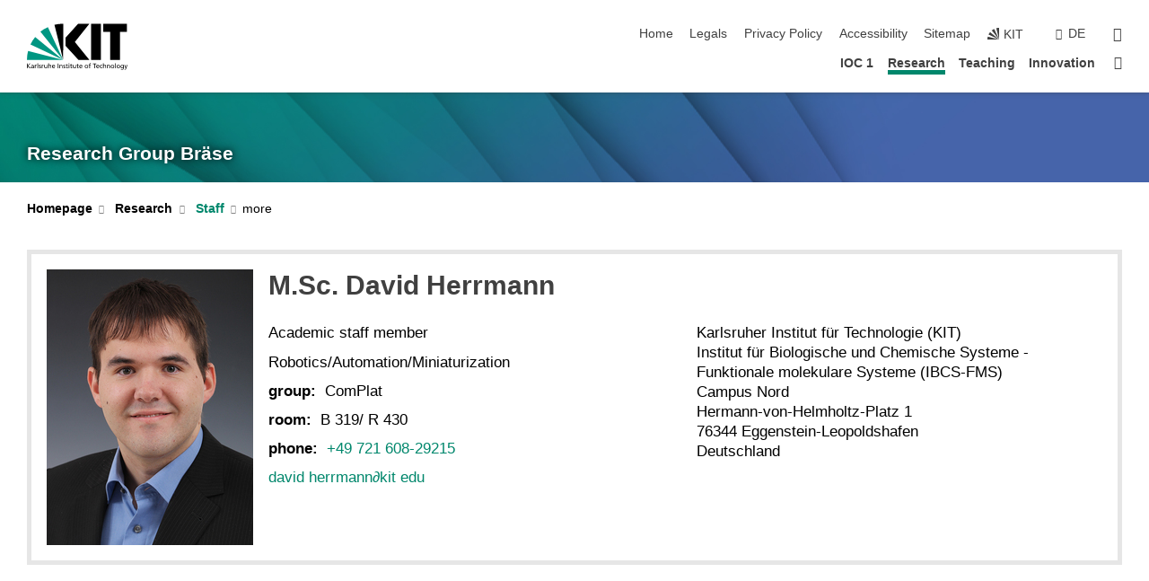

--- FILE ---
content_type: text/html; charset=UTF-8
request_url: https://www.ioc.kit.edu/braese/english/21_1186.php
body_size: 9514
content:
<!DOCTYPE html>
<html class="no-js" lang="en-gb">

    <head><!-- PageID 21 -->        <meta charset="utf-8">
<meta http-equiv="X-UA-Compatible" content="IE=edge">
<meta name="format-detection" content="telephone=no">
<meta name="viewport" content="width=device-width, initial-scale=1.0">
<meta name="theme-color" content="#009682">
<link rel="search" type="application/opensearchdescription+xml" href="https://www.kit.edu/opensearch.xml" title="KIT Search" />

<link rel="stylesheet" href="https://static.scc.kit.edu/fancybox/dist/jquery.fancybox.min.css" />
<link rel="stylesheet" href="https://static.scc.kit.edu/kit-2020/fontawesome/css/all.min.css">

<link rel="stylesheet" type="text/css" href="/braese/english/31.php" />

<link rel="stylesheet" type="text/css" href="/braese/english/7.php.css">
            







<link rel="alternate" href="/braese/21_1186.php" hreflang="de-DE">
<link rel="alternate" href="/braese/english/21_1186.php" hreflang="en-US">
<meta name="author" content="Steffen Otterbach (inaktiv)" />
<meta name="DC.Creator" content="Steffen Otterbach (inaktiv)" />
<meta name="DC.Date" content="10.01.2022 15:57" />
<meta name="DC.Publisher" content="Steffen Otterbach (inaktiv)" />
<meta name="DC.Contributor" content="Steffen Otterbach (inaktiv)" />
<meta name="DC.Identifier" content="" />
<meta name="DC.Language" content="en-gb" />
<meta name="DC.Relation" content="" />
<meta name="DC.Type" content="Text" />
<meta name="DC.Format" content="text/html" />
<meta name="DC.Coverage" content="KIT" />
<meta name="DC.Rights" content="Alle Rechte liegen beim Autor siehe Impressum" />

    <meta name="description" content="" />
    <meta name="Keywords" content="" />
    <!-- <meta http-equiv="cleartype" content="on" /> -->
    

<meta name="KIT.visibility" content="external" />
<link rel="shortcut icon" type="image/x-icon" href="/braese/img/intern/favicon.ico" />










<script src="https://static.scc.kit.edu/kit-2020/js/legacy-compat.js"></script>
<script src="https://static.scc.kit.edu/kit-2020/js/jquery-3.4.1.min.js"></script>
<script src="https://static.scc.kit.edu/kit-2020/js/main.js"></script>
<script src="https://static.scc.kit.edu/kit-2020/js/kit.js"></script>
<script src="https://static.scc.kit.edu/fancybox/dist/jquery.fancybox.min.js"></script>


    <base target="_top" />
    <script src="/braese/english/38.js"></script>








 
        
        <script>document.documentElement.classList.remove('no-js');</script>
        <meta name="projguid" content="1D72CDE164A24CDBA272EBC8A2A34593" />
        <meta name="pageguid" content="6704E458505749E2ACB5DD227DD3E769" />
        <meta name="is_public" content="true" />
                
        
                
                        <meta name="DC.Title" content="KIT - IOC - Bräse - Research - Staff" /><title>KIT - IOC - Bräse - Research - Staff</title>        
        
    </head>
    <body  class="oe-page" vocab="http://schema.org/" typeof="WebPage">
        
        

    
    
    
    
    
    
    
    
    
    
    
    
    
    
    
    
    
    
    
    
    
    
    
    
    
    
    
    
    
        <header class="page-header">
            <div class="content-wrap">
            
                <div class="logo"><a href="https://www.kit.edu/english/" title="KIT-Homepage"><svg xmlns:dc="http://purl.org/dc/elements/1.1/" xmlns:cc="http://creativecommons.org/ns#" xmlns:rdf="http://www.w3.org/1999/02/22-rdf-syntax-ns#" xmlns:svg="http://www.w3.org/2000/svg" xmlns="http://www.w3.org/2000/svg" viewBox="0 0 262.42667 118.96" height="118.96" width="262.42667" xml:space="preserve" id="svg2" version="1.1">
    <title id="kit-logo-alt-title">KIT - Karlsruhe Institute of Technology</title>
    <metadata id="metadata8">
        <rdf:RDF>
            <cc:Work rdf:about="">
                <dc:format>image/svg+xml</dc:format>
                <dc:type rdf:resource="http://purl.org/dc/dcmitype/StillImage" />
            </cc:Work>
        </rdf:RDF>
    </metadata>
    <defs id="defs6" />
    <g transform="matrix(1.3333333,0,0,-1.3333333,0,118.96)" id="g10">
        <g transform="scale(0.1)" id="g12">
            <path id="path14" style="fill:#000000;fill-opacity:1;fill-rule:evenodd;stroke:none" d="M 1223.53,190.918 H 1009.7 L 755.531,463.789 V 620.031 L 1001.77,892.188 H 1222.1 L 938.406,539.391 1223.53,190.918 Z m 224.64,0 h -192.24 v 700.551 h 192.24 V 190.918 Z m 509.05,700.551 h -462.97 v -157.68 h 135.37 V 190.195 h 192.23 v 543.594 h 135.37 v 157.68 0" />
            <path id="path16" style="fill:#000000;fill-opacity:1;fill-rule:evenodd;stroke:none" d="m 709.449,190.918 v 0 0 0 0" />
            <path id="path18" style="fill:#000000;fill-opacity:1;fill-rule:evenodd;stroke:none" d="m 709.449,190.918 v 0 0 0 0" />
            <path id="path20" style="fill:#009682;fill-opacity:1;fill-rule:evenodd;stroke:none" d="M 161.527,635.148 C 124.809,590.508 93.1289,541.547 68.6484,488.988 L 709.449,190.918 161.527,635.148 v 0" />
            <path id="path22" style="fill:#009682;fill-opacity:1;fill-rule:evenodd;stroke:none" d="M 709.449,190.918 410.648,826.672 C 357.367,802.188 308.406,771.949 263.77,735.949 L 709.449,190.918 v 0 0" />
            <path id="path24" style="fill:#000000;fill-opacity:1;fill-rule:evenodd;stroke:none" d="m 709.449,190.918 0.723,700.551 c -2.164,0 -3.602,0 -5.762,0 -56.883,0 -112.32,-7.199 -165.601,-20.16 l 170.64,-680.391 v 0 0" />
            <path id="path26" style="fill:#000000;fill-opacity:1;fill-rule:evenodd;stroke:none" d="m 709.449,190.918 v 0 0 0 0 0" />
            <path id="path28" style="fill:#000000;fill-opacity:1;fill-rule:evenodd;stroke:none" d="m 709.449,190.918 v 0 0 0 0 0" /> 
            <path id="path30" style="fill:#009682;fill-opacity:1;fill-rule:evenodd;stroke:none" d="M 22.5703,362.266 C 8.16797,307.539 0.972656,249.941 0.25,190.918 H 709.449 L 22.5703,362.266 v 0" />
            <g class="logo-text">
                <path id="path32" style="fill:#000000;fill-opacity:1;fill-rule:nonzero;stroke:none" d="M 0,28.4375 H 12.8008 V 72.2266 L 52.6133,28.4375 H 71.3047 L 25.9844,75.5469 67.9766,117.793 H 50.9531 L 12.8008,78.4961 V 117.793 H 0 v -89.3555 0" />
                <path id="path34" style="fill:#000000;fill-opacity:1;fill-rule:nonzero;stroke:none" d="m 122.383,53.7891 c 0,-9.7266 -6.274,-17.168 -18.18,-17.168 -5.4999,0 -12.1639,3.7109 -12.1639,10.625 0,11.5234 16.1369,12.5586 22.6639,12.5586 2.559,0 5.117,-0.2539 7.68,-0.2539 V 53.7891 Z M 87.3047,78.8672 c 4.8672,4.1016 12.1641,6.6601 18.9453,6.6601 12.035,0 16.133,-5.7617 16.133,-17.0312 -4.738,0.2539 -8.067,0.2539 -12.805,0.2539 -12.4139,0 -30.3397,-5.1172 -30.3397,-21.5039 0,-14.1992 9.8594,-20.3711 23.9417,-20.3711 11.008,0 17.406,6.0352 20.222,10 h 0.258 v -8.4375 h 11.266 c -0.258,1.9141 -0.512,5.3711 -0.512,12.793 v 27.0117 c 0,17.793 -7.555,27.0117 -26.238,27.0117 -8.3283,0 -15.4963,-2.5586 -21.5119,-6.1328 l 0.6406,-10.2539 v 0" />
                <path id="path36" style="fill:#000000;fill-opacity:1;fill-rule:nonzero;stroke:none" d="m 154.77,28.4375 h 12.031 v 29.707 c 0,16.3672 7.043,26.6211 17.793,26.6211 2.051,0 4.484,-0.2539 6.66,-1.1523 v 10.7422 c -2.559,0.5273 -4.356,0.8984 -7.938,0.8984 -6.91,0 -13.824,-4.8633 -17.027,-11.6406 h -0.254 V 93.7305 H 154.77 v -65.293 0" />
                <path id="path38" style="fill:#000000;fill-opacity:1;fill-rule:nonzero;stroke:none" d="m 206.105,28.4375 h 12.036 v 96.0155 h -12.036 v -96.0155 0" />
                <path id="path40" style="fill:#000000;fill-opacity:1;fill-rule:nonzero;stroke:none" d="m 234.652,30.4883 c 5.504,-2.9688 11.778,-3.6133 17.922,-3.6133 11.649,0 22.785,6.4258 22.785,20.3711 0,20.8789 -28.289,17.0312 -28.289,30.3516 0,5.3711 5.375,7.9296 11.52,7.9296 2.816,0 9.984,-1.6601 12.676,-3.3203 l 1.019,10.4883 c -4.734,1.4063 -9.34,2.5586 -14.976,2.5586 -12.93,0 -23.039,-6.5234 -23.039,-20.0976 0,-18.3008 28.289,-17.2852 28.289,-29.1797 0,-7.0508 -6.782,-9.3555 -12.289,-9.3555 -3.457,0 -10.243,1.543 -14.977,4.6094 l -0.641,-10.7422 v 0" />
                <path id="path42" style="fill:#000000;fill-opacity:1;fill-rule:nonzero;stroke:none" d="m 289.957,28.4375 h 12.031 v 29.707 c 0,16.3672 7.039,26.6211 17.793,26.6211 2.051,0 4.481,-0.2539 6.66,-1.1523 v 10.7422 c -2.558,0.5273 -4.355,0.8984 -7.941,0.8984 -6.914,0 -13.82,-4.8633 -17.023,-11.6406 h -0.254 v 10.1172 h -11.266 v -65.293 0" />
                <path id="path44" style="fill:#000000;fill-opacity:1;fill-rule:nonzero;stroke:none" d="M 397.484,93.7305 H 385.453 V 63.5156 c 0,-15.8789 -6.14,-26.8945 -19.844,-26.8945 -10.496,0.6445 -13.824,8.0664 -13.824,23.3008 V 93.7305 H 339.758 V 54.9414 c 0,-17.5391 7.547,-28.0664 24.445,-28.0664 9.09,0 17.793,4.5117 21.379,11.9336 h 0.258 V 28.4375 h 11.644 v 65.293 0" />
                <path id="path46" style="fill:#000000;fill-opacity:1;fill-rule:nonzero;stroke:none" d="M 417.969,28.4375 H 430 v 30.2148 c 0,15.8594 6.148,26.875 19.844,26.875 10.5,-0.6445 13.824,-8.0664 13.824,-23.3007 V 28.4375 h 12.035 v 38.7891 c 0,17.539 -7.555,28.0273 -24.453,28.0273 -9.086,0 -16.641,-3.9648 -20.992,-10.8789 H 430 v 40.078 h -12.031 v -96.0155 0" />
                <path id="path48" style="fill:#000000;fill-opacity:1;fill-rule:nonzero;stroke:none" d="m 504.633,67.3438 c 0.894,8.457 5.762,18.1835 17.539,18.1835 10.367,0 16.258,-8.1835 16.258,-18.1835 h -33.797 z m 41.601,-24.1797 c -2.941,-2.4414 -12.156,-6.543 -20.097,-6.543 -11.391,0 -21.504,8.8477 -21.504,21.7773 h 46.597 c 0,20.9961 -7.042,36.8555 -28.804,36.8555 -18.434,0 -30.594,-13.6914 -30.594,-33.0273 0,-21.25 10.625,-35.3516 33.793,-35.3516 10.754,0 16,2.5781 20.609,4.2578 v 12.0313 0" />
                <path id="path50" style="fill:#000000;fill-opacity:1;fill-rule:nonzero;stroke:none" d="m 604.102,28.4375 h 12.796 v 89.3555 h -12.796 v -89.3555 0" />
                <path id="path52" style="fill:#000000;fill-opacity:1;fill-rule:nonzero;stroke:none" d="m 638.535,28.4375 h 12.035 v 30.2148 c 0,15.8594 6.145,26.875 19.84,26.875 10.496,-0.6445 13.828,-8.0664 13.828,-23.3007 V 28.4375 h 12.032 v 38.7891 c 0,17.539 -7.547,28.0273 -24.45,28.0273 -9.09,0 -17.797,-4.4726 -21.375,-11.8945 h -0.257 v 10.3711 h -11.653 v -65.293 0" />
                <path id="path54" style="fill:#000000;fill-opacity:1;fill-rule:nonzero;stroke:none" d="m 711.25,30.4883 c 5.504,-2.9688 11.777,-3.6133 17.922,-3.6133 11.648,0 22.781,6.4258 22.781,20.3711 0,20.8789 -28.285,17.0312 -28.285,30.3516 0,5.3711 5.371,7.9296 11.52,7.9296 2.816,0 9.984,-1.6601 12.671,-3.3203 l 1.024,10.4883 c -4.738,1.4063 -9.34,2.5586 -14.977,2.5586 -12.929,0 -23.043,-6.5234 -23.043,-20.0976 0,-18.3008 28.293,-17.2852 28.293,-29.1797 0,-7.0508 -6.785,-9.3555 -12.293,-9.3555 -3.457,0 -10.238,1.543 -14.972,4.6094 L 711.25,30.4883 v 0" />
                <path id="path56" style="fill:#000000;fill-opacity:1;fill-rule:nonzero;stroke:none" d="M 801.246,93.7305 H 783.961 V 112.676 L 771.93,108.828 V 93.7305 H 757.207 V 83.9844 H 771.93 V 45.8398 c 0,-13.0468 7.675,-18.9648 20.097,-18.9648 3.836,0 7.547,1.0352 10.239,1.8164 v 10.2344 c -1.793,-1.1524 -4.485,-2.3047 -8.196,-2.3047 -5.5,0 -10.109,4.1016 -10.109,11.6602 v 35.7031 h 17.285 v 9.7461 0" />
                <path id="path58" style="fill:#000000;fill-opacity:1;fill-rule:nonzero;stroke:none" d="M 830.688,121.895 H 817.117 V 108.32 h 13.571 v 13.575 z M 817.887,28.4375 h 12.031 v 65.293 h -12.031 v -65.293 0" />
                <path id="path60" style="fill:#000000;fill-opacity:1;fill-rule:nonzero;stroke:none" d="m 886.633,93.7305 h -17.285 v 18.9455 l -12.035,-3.848 V 93.7305 h -14.719 v -9.7461 h 14.719 V 45.8398 c 0,-13.0468 7.683,-18.9648 20.097,-18.9648 3.844,0 7.551,1.0352 10.242,1.8164 v 10.2344 c -1.789,-1.1524 -4.476,-2.3047 -8.195,-2.3047 -5.504,0 -10.109,4.1016 -10.109,11.6602 v 35.7031 h 17.285 v 9.7461 0" />
                <path id="path62" style="fill:#000000;fill-opacity:1;fill-rule:nonzero;stroke:none" d="M 959.469,93.7305 H 947.438 V 63.5156 c 0,-15.8789 -6.145,-26.8945 -19.844,-26.8945 -10.5,0.6445 -13.824,8.0664 -13.824,23.3008 V 93.7305 H 901.734 V 54.9414 c 0,-17.5391 7.551,-28.0664 24.454,-28.0664 9.085,0 17.792,4.5117 21.375,11.9336 h 0.257 V 28.4375 h 11.649 v 65.293 0" />
                <path id="path64" style="fill:#000000;fill-opacity:1;fill-rule:nonzero;stroke:none" d="m 1014.64,93.7305 h -17.277 v 18.9455 l -12.035,-3.848 V 93.7305 h -14.723 v -9.7461 h 14.723 V 45.8398 c 0,-13.0468 7.68,-18.9648 20.102,-18.9648 3.84,0 7.55,1.0352 10.23,1.8164 v 10.2344 c -1.78,-1.1524 -4.48,-2.3047 -8.19,-2.3047 -5.5,0 -10.107,4.1016 -10.107,11.6602 v 35.7031 h 17.277 v 9.7461 0" />
                <path id="path66" style="fill:#000000;fill-opacity:1;fill-rule:nonzero;stroke:none" d="m 1038.2,67.3438 c 0.89,8.457 5.76,18.1835 17.53,18.1835 10.37,0 16.26,-8.1835 16.26,-18.1835 h -33.79 z m 41.6,-24.1797 c -2.94,-2.4414 -12.15,-6.543 -20.09,-6.543 -11.4,0 -21.51,8.8477 -21.51,21.7773 h 46.59 c 0,20.9961 -7.04,36.8555 -28.79,36.8555 -18.44,0 -30.61,-13.6914 -30.61,-33.0273 0,-21.25 10.64,-35.3516 33.8,-35.3516 10.75,0 16.01,2.5781 20.61,4.2578 v 12.0313 0" />
                <path id="path68" style="fill:#000000;fill-opacity:1;fill-rule:nonzero;stroke:none" d="m 1144.96,61.0742 c 0,12.4219 7.56,24.4531 20.48,24.4531 12.8,0 20.36,-12.0312 20.36,-24.4531 0,-11.6406 -6.27,-24.4531 -20.36,-24.4531 -14.21,0 -20.48,12.8125 -20.48,24.4531 z m -12.8,0 c 0,-18.6914 13.57,-34.1992 33.28,-34.1992 19.59,0 33.16,15.5078 33.16,34.1992 0,19.8438 -13.32,34.1797 -33.16,34.1797 -19.96,0 -33.28,-14.3359 -33.28,-34.1797 v 0" />
                <path id="path70" style="fill:#000000;fill-opacity:1;fill-rule:nonzero;stroke:none" d="m 1222.54,28.4375 h 12.03 v 55.5469 h 17.29 v 9.7461 h -17.29 v 7.0315 c 0,8.828 1.28,15.488 11.65,15.488 2.05,0 4.36,-0.254 5.76,-0.762 l 0.51,9.727 c -2.43,0.39 -4.99,0.762 -8.07,0.762 -17.79,0 -21.88,-10.372 -21.88,-26.2309 v -6.0156 h -15.36 v -9.7461 h 15.36 v -55.5469 0" />
                <path id="path72" style="fill:#000000;fill-opacity:1;fill-rule:nonzero;stroke:none" d="m 1319.06,28.4375 h 12.81 v 78.0855 h 27.77 v 11.27 h -68.36 v -11.27 h 27.78 v -78.0855 0" />
                <path id="path74" style="fill:#000000;fill-opacity:1;fill-rule:nonzero;stroke:none" d="m 1370.27,67.3438 c 0.89,8.457 5.76,18.1835 17.53,18.1835 10.37,0 16.26,-8.1835 16.26,-18.1835 h -33.79 z m 41.61,-24.1797 c -2.95,-2.4414 -12.16,-6.543 -20.1,-6.543 -11.4,0 -21.51,8.8477 -21.51,21.7773 h 46.6 c 0,20.9961 -7.05,36.8555 -28.8,36.8555 -18.44,0 -30.61,-13.6914 -30.61,-33.0273 0,-21.25 10.64,-35.3516 33.8,-35.3516 10.75,0 16.01,2.5781 20.62,4.2578 v 12.0313 0" />
                <path id="path76" style="fill:#000000;fill-opacity:1;fill-rule:nonzero;stroke:none" d="m 1475.5,92.6953 c -3.46,1.4063 -9.73,2.5586 -14.6,2.5586 -19.96,0 -33.28,-14.3359 -33.28,-34.1797 0,-18.6914 13.57,-34.1992 33.28,-34.1992 4.35,0 10.12,0.3906 15.11,2.7148 l -0.89,10.7422 c -3.72,-2.4218 -8.84,-3.7109 -12.93,-3.7109 -15.5,0 -21.77,12.8125 -21.77,24.4531 0,12.4219 7.56,24.4531 21,24.4531 3.83,0 8.44,-0.8984 13.05,-2.8125 l 1.03,9.9805 v 0" />
                <path id="path78" style="fill:#000000;fill-opacity:1;fill-rule:nonzero;stroke:none" d="m 1489.83,28.4375 h 12.04 v 30.2148 c 0,15.8594 6.14,26.875 19.84,26.875 10.5,-0.6445 13.82,-8.0664 13.82,-23.3007 V 28.4375 h 12.04 v 38.7891 c 0,17.539 -7.56,28.0273 -24.45,28.0273 -9.1,0 -16.65,-3.9648 -21,-10.8789 h -0.25 v 40.078 h -12.04 v -96.0155 0" />
                <path id="path80" style="fill:#000000;fill-opacity:1;fill-rule:nonzero;stroke:none" d="m 1568.05,28.4375 h 12.03 v 30.2148 c 0,15.8594 6.15,26.875 19.84,26.875 10.5,-0.6445 13.83,-8.0664 13.83,-23.3007 V 28.4375 h 12.03 v 38.7891 c 0,17.539 -7.55,28.0273 -24.45,28.0273 -9.08,0 -17.79,-4.4726 -21.38,-11.8945 h -0.25 v 10.3711 h -11.65 v -65.293 0" />
                <path id="path82" style="fill:#000000;fill-opacity:1;fill-rule:nonzero;stroke:none" d="m 1654.72,61.0742 c 0,12.4219 7.55,24.4531 20.48,24.4531 12.8,0 20.35,-12.0312 20.35,-24.4531 0,-11.6406 -6.27,-24.4531 -20.35,-24.4531 -14.21,0 -20.48,12.8125 -20.48,24.4531 z m -12.81,0 c 0,-18.6914 13.57,-34.1992 33.29,-34.1992 19.58,0 33.15,15.5078 33.15,34.1992 0,19.8438 -13.31,34.1797 -33.15,34.1797 -19.98,0 -33.29,-14.3359 -33.29,-34.1797 v 0" />
                <path id="path84" style="fill:#000000;fill-opacity:1;fill-rule:nonzero;stroke:none" d="m 1726.02,28.4375 h 12.03 v 96.0155 h -12.03 v -96.0155 0" />
                <path id="path86" style="fill:#000000;fill-opacity:1;fill-rule:nonzero;stroke:none" d="m 1768.52,61.0742 c 0,12.4219 7.54,24.4531 20.47,24.4531 12.81,0 20.37,-12.0312 20.37,-24.4531 0,-11.6406 -6.28,-24.4531 -20.37,-24.4531 -14.2,0 -20.47,12.8125 -20.47,24.4531 z m -12.81,0 c 0,-18.6914 13.57,-34.1992 33.28,-34.1992 19.59,0 33.16,15.5078 33.16,34.1992 0,19.8438 -13.31,34.1797 -33.16,34.1797 -19.97,0 -33.28,-14.3359 -33.28,-34.1797 v 0" />
                <path id="path88" style="fill:#000000;fill-opacity:1;fill-rule:nonzero;stroke:none" d="m 1864.9,38.1641 c -11.26,0 -18.17,10.7617 -18.17,23.0468 0,11.1329 6.01,24.3164 18.17,24.3164 12.81,0 19.08,-11.6406 19.08,-25.2148 0,-12.168 -7.81,-22.1484 -19.08,-22.1484 z m 31.12,55.5664 h -11.15 v -9.7461 h -0.25 c -3.58,7.0508 -9.98,11.2695 -21.5,11.2695 -19.72,0 -29.19,-17.9101 -29.19,-34.6875 0,-16.8945 9.21,-32.1289 27.91,-32.1289 8.32,0 16.76,3.3203 21.89,10.1172 h 0.25 v -6.4063 c 0,-13.8476 -7.55,-22.42184 -20.22,-22.42184 -8.84,0 -14.35,1.66014 -23.55,5.87894 L 1838.93,4.47266 C 1849.41,0.898438 1855.43,0 1862.34,0 c 23.43,0 33.68,11.3867 33.68,31.25 v 62.4805 0" />
                <path id="path90" style="fill:#000000;fill-opacity:1;fill-rule:nonzero;stroke:none" d="M 1910.87,0.898438 C 1913.04,0.507813 1915.21,0 1919.05,0 c 15.88,0 20.62,14.4531 25.1,27.0117 l 24.06,66.7188 h -12.16 L 1938.13,39.707 h -0.26 l -17.53,54.0235 h -13.19 L 1929.3,32.793 c 0.77,-2.1875 2.3,-5.5274 2.3,-6.9336 0,-1.2891 -3.58,-16.13284 -14.33,-16.13284 -2.06,0 -4.1,0.50784 -5.64,1.01564 l -0.76,-9.843762 v 0" />
            </g>
        </g>
    </g>
</svg></a></div>
            
            
                <div class="navigation">
                    <button class="burger"><svg class="burger-icon" xmlns="http://www.w3.org/2000/svg" xmlns:xlink="http://www.w3.org/1999/xlink" x="0px" y="0px" viewBox="0 0 300 274.5" width="300px" height="274.5px">
    <rect class="burger-top" y="214.4" width="300" height="60.1"/>
    <rect class="burger-middle" y="107.2" width="300" height="60.1"/>
    <rect class="burger-bottom" y="0" width="300" height="60.1"/>
</svg></button>
                    <a id="logo_oe_name" href="/braese/english/index.php">Research Group Bräse</a>
                    <div class="navigation-meta">
                        <ul class="navigation-meta-links">
                            <li aria-label="skip navigation"><a href="#main_content" class="skip_navigation" tabindex="1" accesskey="2">skip navigation</a></li>

                            <li><a accesskey="1" title="startpage" href="/braese/english/index.php">Home</a></li>
<li><a accesskey="8" href="/braese/english/legals.php">Legals</a></li>

<li><a href="/braese/english/datenschutz.php">Privacy Policy</a></li>

<li><a href="https://www.kit.edu/redirect.php?page=barriere&lang=ENG" target="\#A4636DEABB59442D84DAA4CDE1C05730">Accessibility</a></li>

<li><a accesskey="3" href="/braese/english/42.php">Sitemap</a></li>

                            
                            <li><a href="https://www.kit.edu/english/" title="KIT-Homepage"><span class="svg-icon"><svg xmlns="http://www.w3.org/2000/svg" xmlns:xlink="http://www.w3.org/1999/xlink" x="0px" y="0px" viewBox="0 0 299.4 295.7" width="299.4px" height="295.7px" role="img"><title></title><polygon points="299.3,295.7 299.3,295.6 299.3,295.6 "/><polygon points="299.3,295.6 299.3,295.6 299.3,295.6 "/><path d="M67.9,108.1c-15.6,18.9-28.8,39.6-39.3,61.7l270.6,125.9L67.9,108.1z"/><path d="M299.2,295.6L173,27.2c-22.2,10.2-43,23.1-62,38.4l188.3,230.1L299.2,295.6z"/><polygon points="299.3,295.6 299.3,295.6 299.3,295.6 299.3,295.5 "/><polygon points="299.3,295.6 299.3,295.6 299.3,295.6 299.3,295.5 "/><path d="M9.3,223.2c-6.1,23.7-9.2,48-9.3,72.5h299.2L9.3,223.2z"/><path d="M299.3,295.6l0.1-295.6c-0.8,0-1.5-0.1-2.2-0.1c-23.6,0-47,2.8-69.9,8.4L299.3,295.6L299.3,295.6z"/></svg></span><span>KIT</span></a></li>
                            
                        </ul>
                        <div class="navigation-language"><ul><li><a hreflang="de" href="/braese/21_1186.php">de</a></li></ul></div>                        <div class="navigation-search">
                            <div class="search-form">
                                <form action="https://www.ioc.kit.edu/braese/english/search.php">
                                    <input id="meta_search_input" type="search" name="searchquery" placeholder="search" aria-label="search" size="1" required="required"/>
                                    <input name="local_search" type="hidden" value="true">                                    <button><span>search</span></button>
                                </form>
                            </div><a id="meta_search_label" role="switch" aria-checked="false" class="search-trigger" title="search" href="#"><span>search</span></a>
                        </div>
                                            </div>
                    <nav class="navigation-main">
                        <ul class="navigation-l1"><li class="flyout "><a href="/braese/english/1014.php">IOC 1</a><div class="dropdown"><ul class="navigation-breadcrumb"><li class="home"><button><span>Start</span></button></li><li><span>IOC 1</span></li></ul><a class="parent" href="/braese/english/1014.php">IOC 1</a><ul class="navigation-l2"><li class="has-submenu "><a href="/braese/english/1023.php">News</a><div class="submenu"><ul class="navigation-breadcrumb"><li class="home"><button><span>Start</span></button></li><li><button>IOC 1</button></li><li><span>News</span></li></ul><a class="parent" href="/braese/english/1023.php">News</a><ul class="navigation-l3"><li class=""><a href="/braese/english/1071.php">Archive</a></li></ul></div></li><li class=""><a href="/braese/english/24.php">Prof. Dr. Stefan Bräse</a></li><li class=""><a href="/braese/english/314.php">Open Positions</a></li></ul></div></li><li class="flyout active "><a href="/braese/english/1013.php">Research</a><div class="dropdown current"><ul class="navigation-breadcrumb"><li class="home"><button><span>Start</span></button></li><li><span>Research</span></li></ul><a class="parent" href="/braese/english/1013.php">Research</a><ul class="navigation-l2"><li class="has-submenu active "><a href="/braese/english/21.php">Staff</a><div class="submenu current"><ul class="navigation-breadcrumb"><li class="home"><button><span>Start</span></button></li><li><button>Research</button></li><li><span>Staff</span></li></ul><a class="parent" href="/braese/english/21.php">Staff</a><ul class="navigation-l3"><li class=""><a href="/braese/english/199.php">Alumni et Alumnae</a></li><li class=""><a href="/braese/english/399.php">Bachelor students</a></li><li class=""><a href="/braese/english/243.php">Group photos</a></li></ul></div></li><li class="has-submenu "><a href="/braese/english/26.php">Research interests</a><div class="submenu"><ul class="navigation-breadcrumb"><li class="home"><button><span>Start</span></button></li><li><button>Research</button></li><li><span>Research interests</span></li></ul><a class="parent" href="/braese/english/26.php">Research interests</a><ul class="navigation-l3"><li class=""><a href="/braese/english/1256.php">Hyperfluoreszenz</a></li><li class="has-submenu "><a href="/braese/english/126.php">Natural Products and other Bioactive Molecules</a><div class="submenu"><ul class="navigation-breadcrumb"><li class="home"><button><span>Start</span></button></li><li><button>Research</button></li><li><button>Research interests</button></li><li><span>Natural Products and other Bioactive Molecules</span></li></ul><a class="parent" href="/braese/english/126.php">Natural Products and other Bioactive Molecules</a><ul class="navigation-l4"><li class="has-submenu "><a href="/braese/english/143.php">Natural Product Syntheses</a><div class="submenu"><ul class="navigation-breadcrumb"><li class="home"><button><span>Start</span></button></li><li><button>Research</button></li><li><button>Research interests</button></li><li><button>Natural Products and other Bioactive Molecules</button></li><li><span>Natural Product Syntheses</span></li></ul><a class="parent" href="/braese/english/143.php">Natural Product Syntheses</a><ul class="navigation-l5"><li class=""><a href="/braese/english/1128.php">Finished Natural Product Syntheses</a></li></ul></div></li><li class=""><a href="/braese/english/863.php">Bioisosters</a></li><li class="has-submenu "><a href="/braese/english/158.php">Chemical Biology</a><div class="submenu"><ul class="navigation-breadcrumb"><li class="home"><button><span>Start</span></button></li><li><button>Research</button></li><li><button>Research interests</button></li><li><button>Natural Products and other Bioactive Molecules</button></li><li><span>Chemical Biology</span></li></ul><a class="parent" href="/braese/english/158.php">Chemical Biology</a><ul class="navigation-l5"><li class=""><a href="/braese/english/191.php">Hyaluronic Acid Project</a></li></ul></div></li><li class=""><a href="/braese/english/122.php">Synthesis of Bioactive Molecules</a></li><li class=""><a href="/braese/english/123.php">Molecular Transporters</a></li><li class=""><a href="/braese/english/711.php">WNT active Compounds</a></li></ul></div></li><li class="has-submenu "><a href="/braese/english/160.php">Highly porous structures</a><div class="submenu"><ul class="navigation-breadcrumb"><li class="home"><button><span>Start</span></button></li><li><button>Research</button></li><li><button>Research interests</button></li><li><span>Highly porous structures</span></li></ul><a class="parent" href="/braese/english/160.php">Highly porous structures</a><ul class="navigation-l4"><li class=""><a href="/braese/english/1140.php">Supramolecular organic Networks</a></li><li class=""><a href="/braese/english/1141.php">Organic-anorganic Hybrid-Materials</a></li><li class=""><a href="/braese/english/1142.php">Organic materials for solar cells</a></li></ul></div></li><li class=""><a href="/braese/english/1165.php">Azide</a></li><li class="has-submenu "><a href="/braese/english/156.php">Metal-Complexes</a><div class="submenu"><ul class="navigation-breadcrumb"><li class="home"><button><span>Start</span></button></li><li><button>Research</button></li><li><button>Research interests</button></li><li><span>Metal-Complexes</span></li></ul><a class="parent" href="/braese/english/156.php">Metal-Complexes</a><ul class="navigation-l4"><li class=""><a href="/braese/english/1133.php">Copper(I) Complexes</a></li><li class=""><a href="/braese/english/1134.php">Metal-Complexes based on [2,2]Paracyclophan</a></li><li class=""><a href="/braese/english/1122.php">Porphyrin-based multi-metallic complexes</a></li></ul></div></li><li class="has-submenu "><a href="/braese/english/906.php">Dyes and Fluorophores</a><div class="submenu"><ul class="navigation-breadcrumb"><li class="home"><button><span>Start</span></button></li><li><button>Research</button></li><li><button>Research interests</button></li><li><span>Dyes and Fluorophores</span></li></ul><a class="parent" href="/braese/english/906.php">Dyes and Fluorophores</a><ul class="navigation-l4"><li class="has-submenu "><a href="/braese/english/1118.php">Thermally activated delayed fluorescence (TADF)</a><div class="submenu"><ul class="navigation-breadcrumb"><li class="home"><button><span>Start</span></button></li><li><button>Research</button></li><li><button>Research interests</button></li><li><button>Dyes and Fluorophores</button></li><li><span>Thermally activated delayed fluorescence (TADF)</span></li></ul><a class="parent" href="/braese/english/1118.php">Thermally activated delayed fluorescence (TADF)</a><ul class="navigation-l5"><li class=""><a href="/braese/english/1138.php">Organic TADF Molecules</a></li><li class=""><a href="/braese/english/1137.php">Metal-Based TADF Molecules</a></li><li class=""><a href="/braese/english/1139.php">TADF Polymers</a></li></ul></div></li><li class=""><a href="/braese/english/1117.php">Synthesis of new fluorophores for biological imaging</a></li></ul></div></li><li class=""><a href="/braese/english/165.php">Asymmetric Catalysis</a></li><li class=""><a href="/braese/english/1028.php">Hetercycles</a></li></ul></div></li><li class=""><a href="/braese/english/1020.php">Compound Platform</a></li><li class=""><a href="/braese/english/1031.php">Habilitanden</a></li><li class=""><a href="/braese/english/119.php">Publications</a></li><li class="has-submenu "><a href="/braese/english/526.php">Cooperations</a><div class="submenu"><ul class="navigation-breadcrumb"><li class="home"><button><span>Start</span></button></li><li><button>Research</button></li><li><span>Cooperations</span></li></ul><a class="parent" href="/braese/english/526.php">Cooperations</a><ul class="navigation-l3"><li class=""><a href="/braese/english/872.php">Since 2014</a></li><li class=""><a href="/braese/english/874.php">Untill 2013</a></li></ul></div></li></ul></div></li><li class="flyout "><a href="/braese/english/1016.php">Teaching</a><div class="dropdown"><ul class="navigation-breadcrumb"><li class="home"><button><span>Start</span></button></li><li><span>Teaching</span></li></ul><a class="parent" href="/braese/english/1016.php">Teaching</a><ul class="navigation-l2"><li class="has-submenu "><a href="/braese/english/28.php">Teaching</a><div class="submenu"><ul class="navigation-breadcrumb"><li class="home"><button><span>Start</span></button></li><li><button>Teaching</button></li><li><span>Teaching</span></li></ul><a class="parent" href="/braese/english/28.php">Teaching</a><ul class="navigation-l3"><li class=""><a href="/braese/english/996.php">Winter semester 2019/2020</a></li><li class=""><a href="/braese/english/663.php">Summer semester 2019</a></li><li class=""><a href="/braese/english/953.php">Winter semester 2018/19</a></li></ul></div></li><li class=""><a href="/braese/english/1022.php">Theses</a></li></ul></div></li><li class="flyout "><a href="/braese/english/1017.php">Innovation</a><div class="dropdown"><ul class="navigation-breadcrumb"><li class="home"><button><span>Start</span></button></li><li><span>Innovation</span></li></ul><a class="parent" href="/braese/english/1017.php">Innovation</a><ul class="navigation-l2"><li class=""><a href="/braese/english/821.php">Opportunities</a></li><li class="has-submenu "><a href="/braese/english/820.php">Interdisciplinary collaborative research projects</a><div class="submenu"><ul class="navigation-breadcrumb"><li class="home"><button><span>Start</span></button></li><li><button>Innovation</button></li><li><span>Interdisciplinary collaborative research projects</span></li></ul><a class="parent" href="/braese/english/820.php">Interdisciplinary collaborative research projects</a><ul class="navigation-l3"><li class=""><a href="/braese/english/1296.php">ERC Synergy Grant (Athens)</a></li><li class=""><a href="/braese/english/1294.php">Ongoing projects</a></li><li class=""><a href="/braese/english/1083.php">Completed projects</a></li></ul></div></li><li class="has-submenu "><a href="/braese/english/1018.php">Conferences</a><div class="submenu"><ul class="navigation-breadcrumb"><li class="home"><button><span>Start</span></button></li><li><button>Innovation</button></li><li><span>Conferences</span></li></ul><a class="parent" href="/braese/english/1018.php">Conferences</a><ul class="navigation-l3"><li class=""><a href="/braese/english/974.php">POPs Satellite Meeting</a></li></ul></div></li></ul></div></li><li class="home"><a href="/braese/english/index.php" title="startpage"><span>Startpage</span></a></li></ul>                    </nav>
                    <ul class="side-widgets">
                        <li class="meta"><a accesskey="1" title="startpage" href="/braese/english/index.php">Home</a></li>
<li class="meta"><a accesskey="8" href="/braese/english/legals.php">Legals</a></li>

<li class="meta"><a href="/braese/english/datenschutz.php">Privacy Policy</a></li>

<li class="meta"><a href="https://www.kit.edu/redirect.php?page=barriere&lang=ENG" target="\#A4636DEABB59442D84DAA4CDE1C05730">Accessibility</a></li>

<li class="meta"><a accesskey="3" href="/braese/english/42.php">Sitemap</a></li>

                                                <li class="search">
                            <a id="side_widget_search_label" title="search"><span>search</span></a>
                            <div class="search-form">
                                <form action="https://www.ioc.kit.edu/braese/english/search.php">
                                    <input id="side_widget_search_input" type="search" name="searchquery" placeholder="search" aria-label="search" size="1" required="required"/>
                                    <input name="local_search" type="hidden" value="true">                                    <button><span>search</span></button>
                                </form>
                            </div>
                        </li>
                                            </ul>





<!-- 



Research Group Bräse

/braese/english/index.php

 -->







                </div>
            </div>
        </header>


















        <!-- Mittlere Spalte: start -->
        <main>
                                <section class="stage stage-small" role="banner"><img src="/braese/img/intern/header_140.jpg" alt="" loading="lazy" width="1920" height="140" />                <div class="content-wrap"><a href="/braese/english/index.php" title="Research Group Bräse">Research Group Bräse</a></div>
            </section>
                        <section class="breadcrumbs" style="display:none" role="navigation" aria-label="Breadcrumb">
                <h2 style="display:none; visibility:hidden">&nbsp;</h2>
                <div class="content-wrap">
                    <ul vocab="http://schema.org/" typeof="BreadcrumbList"><li property="itemListElement" typeof="ListItem"><a href="/braese/english/index.php" property="item" typeof="WebPage"><span property="name">Startpage</span></a><meta property="position" content="1"/></li><li property="itemListElement" typeof="ListItem"><a href="/braese/english/1013.php" property="item" typeof="WebPage"><span property="name">Research</span></a><meta property="position" content="2"/></li><li property="itemListElement" typeof="ListItem"><a href="/braese/english/21.php" property="item" typeof="WebPage"><span property="name">Staff</span></a><meta property="position" content="3"/></li></ul>                </div>
            </section>
            <section class="breadcrumbs-big" role="navigation" aria-label="Breadcrumb"><h2 style="display:none; visibility:hidden">&nbsp;</h2><ul class="content-wrap"><li class="list"><a href="/braese/english/index.php">Homepage</a><ul><li><a href="/braese/english/1014.php">IOC 1</a></li><li><a href="/braese/english/1013.php">Research</a></li><li><a href="/braese/english/1016.php">Teaching</a></li><li><a href="/braese/english/1017.php">Innovation</a></li></ul></li><li class="list"><a href="/braese/english/1013.php">Research</a><ul><li><a href="/braese/english/21.php">Staff</a></li><li><a href="/braese/english/26.php">Research interests</a></li><li><a href="/braese/english/1020.php">Compound Platform</a></li><li><a href="/braese/english/1031.php">Habilitanden</a></li><li><a href="/braese/english/119.php">Publications</a></li><li><a href="/braese/english/526.php">Cooperations</a></li></ul></li><li class="list"><a href="/braese/english/21.php">Staff<span class="caret"></span><span class="more"></span></a><ul><li><a href="/braese/english/199.php">Alumni et Alumnae</a></li><li><a href="/braese/english/399.php">Bachelor students</a></li><li><a href="/braese/english/243.php">Group photos</a></li></ul></li></ul></section>            <div class="side-widgets-trigger"></div>
                    <section class="content-wrap" role="main" id="main_content" tabindex="-1">
                <div class="content">
                    




                    <!-- CONTENT-AREA START -->
                    
                                        
                    
                    
                    <!-- Personenblock START -->


<!-- /braese/english/21_1186.php --><div class="full">
<div class="info-container">
    <a name="block1186"><!-- Sprungmarke --></a>
        <figure>
        <div class="container">
            <picture>
                <img src="/braese/img/2022_DavidHerrmann_rdax_230x307s.jpg" alt="David&#32;Herrmann">            </picture>
                    </div>
    </figure>
        <div class="info-content">
        <h3>M.Sc. David Herrmann</h3>
        <div class="info">
            <ul>
<!--
<a id="next1186" href="/braese/english/21_890.php" class="list_next"></a>


<a href="https://www.kit.edu/vcard.php?type=1&fn=David+Herrmann&n=David+Herrmann&adr=Karlsruher+Institut+f%26uuml%3Br+Technologie+%28KIT%29%0D%3B%0D%3BInstitut+f%26uuml%3Br+Biologische+und+Chemische+Systeme+-+Funktionale+molekulare+Systeme+%28IBCS-FMS%29%0D%3B%0D%3BCampus+Nord%0D%3B%0D%3BHermann-von-Helmholtz-Platz+1%0D%3B%0D%3B76344+Eggenstein-Leopoldshafen%0D%3B%0D%3BDeutschland&voice=%3Ca+href%3D%22tel%3A%2B4972160829215%22%3E%3Cspan+itemprop%3D%22telephone%22%3E%2B49+721+608-29215%3C%2Fspan%3E%3C%2Fa%3E&fax=&alter=david+herrmann%2Fkit+edu&url=https%3A%2F%2Fwww.ioc.kit.edu%2Fbraese%2Fenglish%2F21_1186.php" style="float:right" target="_blank" onclick="this.blur()"><img src="https://www.kit.edu/img/intern/vcard.png"></a>-->
<li data-field="Taetigkeit"><span>Academic staff member</span></li><li data-field="Aufgabengebiet"><span>Robotics/Automation/Miniaturization</span></li><li data-field="Gruppe"><span class="title">group:&nbsp;</span><span>ComPlat</span></li><li data-field="Raum"><span class="title">room:&nbsp;</span><span>B 319/ R 430</span></li><li data-field="Telefonnummer"><span class="title">phone:&nbsp;</span><span><a href="tel:+4972160829215"><span itemprop="telephone">+49 721 608-29215</span></a></span></li><li data-field="Email"><span><span itemprop="email"><a rel="nofollow" href="javascript:void('the emailform is disabled!');">david herrmann<span class="caption where_is_it"> </span>∂<span class="caption where_is_it">does-not-exist.</span>kit edu</a></span></span></li>            </ul>
        </div>
        <div class="info">
            <ul>
<li><span><p>Karlsruher Institut f&uuml;r Technologie (KIT)</p>

<p>Institut f&uuml;r Biologische und Chemische Systeme - Funktionale molekulare Systeme (IBCS-FMS)</p>

<p>Campus Nord</p>

<p>Hermann-von-Helmholtz-Platz 1</p>

<p>76344 Eggenstein-Leopoldshafen</p>

<p>Deutschland</p></span></li>            </ul>
        </div>
    </div>
</div>
</div>
<script type="text/javascript">
if ((typeof jQuery == "function") && ($(document).wipetouch)) {
    $(document).ready( function () {
        $('#wipe1186').before("<div id=\"wipepad1186\"></div>")
        $("#wipepad1186").css({"width":(parseInt($('#wipe1186').css("width")) - 80) + 'px', "position":"absolute", "height":"26px"})
        $('#wipepad1186').wipetouch({
            tapToClick: true,
            wipeLeft: function(result) {
                if ($("#next1186").length) window.location.href = $("#next1186").attr('href')
            },
            wipeRight: function(result) {
                if ($("#prev1186").length) window.location.href = $("#prev1186").attr('href')
            }
        })
    })
}
</script>
<!--  -->







<!-- Personenblock ENDE -->
 
                                        <!-- CONTENT-AREA END -->
                </div>
            </section>
        </main>
        <!-- Mittlere Spalte: end -->
        <button class="to-top-button" aria-label="scroll back to top"></button>
        
        
        
        
        
        

        
        
        
        
        
        
        
        <footer class="page-footer">
            <div class="content-wrap">
                <div class="column full">


<!-- INFO-AREA START -->


<!-- INFO-AREA END -->
                    

                </div>
            </div>
            <div class="footer-meta-navigation">
                <div class="content-wrap">
                    <span class="copyright">KIT – The University in the Helmholtz Association</span>
                    <ul>
                        <li><a accesskey="1" title="startpage" href="/braese/english/index.php">Home</a></li>
<li><a accesskey="8" href="/braese/english/legals.php">Legals</a></li>

<li><a href="/braese/english/datenschutz.php">Privacy Policy</a></li>

<li><a href="https://www.kit.edu/redirect.php?page=barriere&lang=ENG" target="\#A4636DEABB59442D84DAA4CDE1C05730">Accessibility</a></li>

<li><a accesskey="3" href="/braese/english/42.php">Sitemap</a></li>

                        
                        <li><a href="https://www.kit.edu/english/"><span>KIT</span></a></li>
                        
                    </ul>
                </div>
            </div>
        </footer>
    <script>
    noSpam();
    if (typeof(disable_faq) != 'boolean') {
        collapseFAQ();
    }

</script>

        
    </body>
    </html>
<script>$(document).attr("title", $(document).attr("title") + " - David Herrmann")</script>